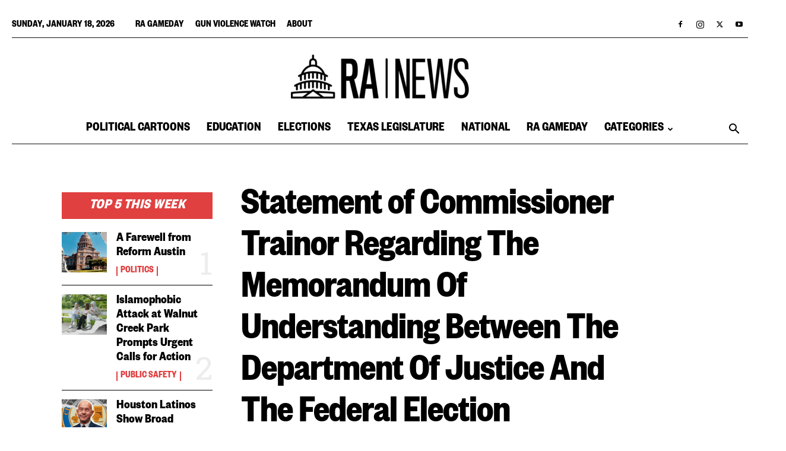

--- FILE ---
content_type: text/html; charset=utf-8
request_url: https://www.google.com/recaptcha/api2/aframe
body_size: 270
content:
<!DOCTYPE HTML><html><head><meta http-equiv="content-type" content="text/html; charset=UTF-8"></head><body><script nonce="w4VOWXniLkHPlXTIBTWCaQ">/** Anti-fraud and anti-abuse applications only. See google.com/recaptcha */ try{var clients={'sodar':'https://pagead2.googlesyndication.com/pagead/sodar?'};window.addEventListener("message",function(a){try{if(a.source===window.parent){var b=JSON.parse(a.data);var c=clients[b['id']];if(c){var d=document.createElement('img');d.src=c+b['params']+'&rc='+(localStorage.getItem("rc::a")?sessionStorage.getItem("rc::b"):"");window.document.body.appendChild(d);sessionStorage.setItem("rc::e",parseInt(sessionStorage.getItem("rc::e")||0)+1);localStorage.setItem("rc::h",'1768737043879');}}}catch(b){}});window.parent.postMessage("_grecaptcha_ready", "*");}catch(b){}</script></body></html>